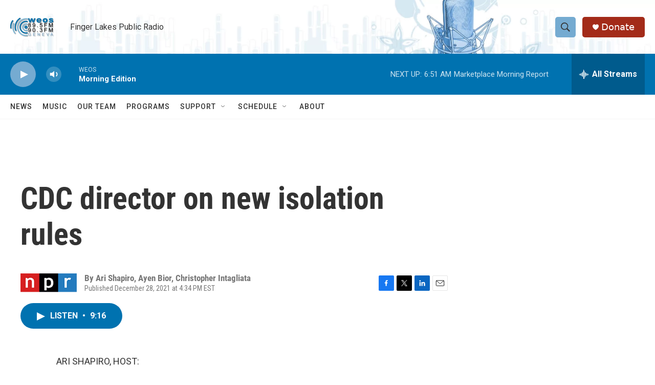

--- FILE ---
content_type: text/html; charset=utf-8
request_url: https://www.google.com/recaptcha/api2/aframe
body_size: 267
content:
<!DOCTYPE HTML><html><head><meta http-equiv="content-type" content="text/html; charset=UTF-8"></head><body><script nonce="WFdaf_3nSAd5fu1CFS9-Rw">/** Anti-fraud and anti-abuse applications only. See google.com/recaptcha */ try{var clients={'sodar':'https://pagead2.googlesyndication.com/pagead/sodar?'};window.addEventListener("message",function(a){try{if(a.source===window.parent){var b=JSON.parse(a.data);var c=clients[b['id']];if(c){var d=document.createElement('img');d.src=c+b['params']+'&rc='+(localStorage.getItem("rc::a")?sessionStorage.getItem("rc::b"):"");window.document.body.appendChild(d);sessionStorage.setItem("rc::e",parseInt(sessionStorage.getItem("rc::e")||0)+1);localStorage.setItem("rc::h",'1768563460588');}}}catch(b){}});window.parent.postMessage("_grecaptcha_ready", "*");}catch(b){}</script></body></html>